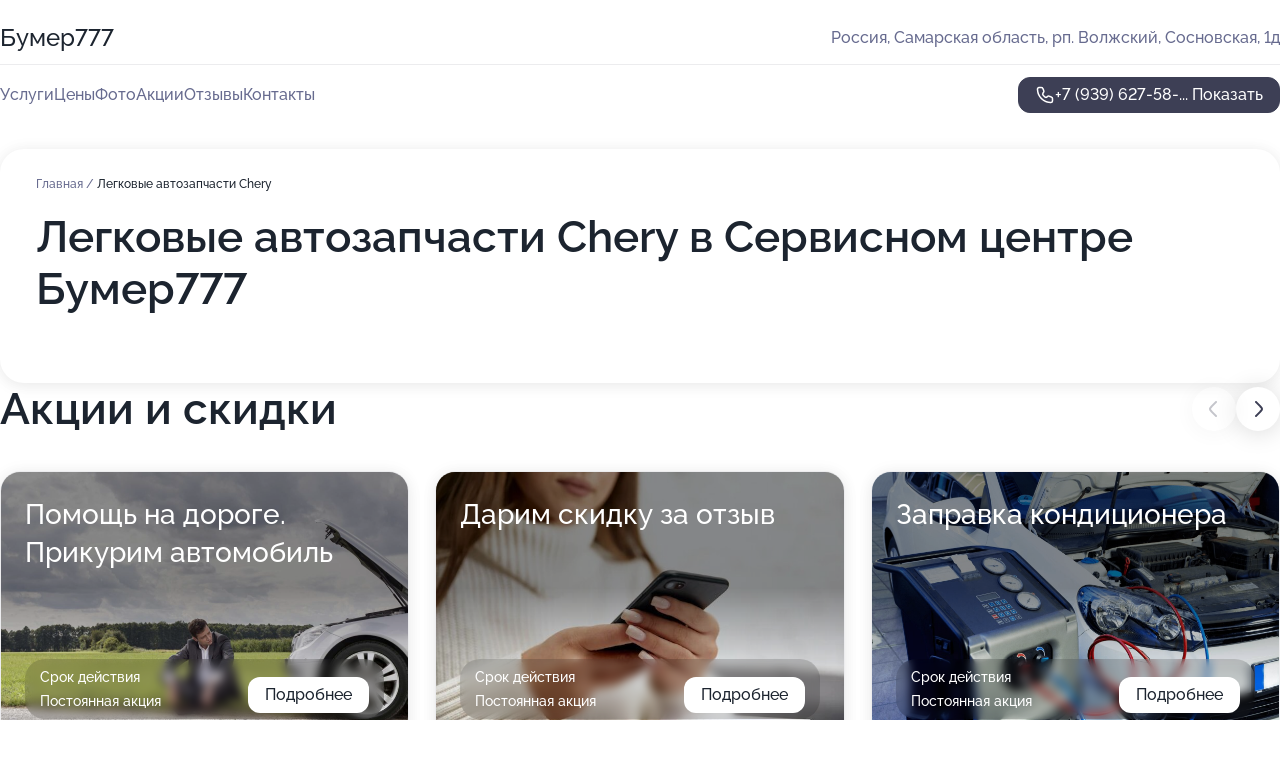

--- FILE ---
content_type: text/html; charset=utf-8
request_url: https://bumer777.ru/service/legkovye_avtozapchasti_chery/
body_size: 10753
content:
<!DOCTYPE html>
<html lang="ru">
<head>
	<meta http-equiv="Content-Type" content="text/html; charset=utf-8">
	<meta name="viewport" content="width=device-width,maximum-scale=1,initial-scale=1,user-scalable=0">
	<meta name="format-detection" content="telephone=no">
	<meta name="theme-color" content="#3D3F55">
	<meta name="description" content="Информация о&#160;Сервисном центре Бумер777&#160;на&#160;Сосновской улице">
	<link rel="icon" type="image/png" href="/favicon.png">

	<title>Сервисный центр Бумер777&#160;на&#160;Сосновской улице</title>

	<link nonce="RwDNtGYGBZVo31eeO37w74JH" href="//bumer777.ru/build/lego2/lego2.css?v=bE2ZXU/+kbY" rel="stylesheet" >

		<script type="application/ld+json">{"@context":"http:\/\/schema.org","@type":"AutomotiveBusiness","name":"\u0421\u0435\u0440\u0432\u0438\u0441\u043d\u044b\u0439 \u0446\u0435\u043d\u0442\u0440 \u0411\u0443\u043c\u0435\u0440777","address":{"@type":"PostalAddress","streetAddress":"\u0421\u0430\u043c\u0430\u0440\u0441\u043a\u0430\u044f \u043e\u0431\u043b\u0430\u0441\u0442\u044c, \u0440\u043f. \u0412\u043e\u043b\u0436\u0441\u043a\u0438\u0439, \u0421\u043e\u0441\u043d\u043e\u0432\u0441\u043a\u0430\u044f, 1\u0434","addressLocality":"\u0421\u0430\u043c\u0430\u0440\u0430"},"url":"https:\/\/bumer777.ru\/","contactPoint":{"@type":"ContactPoint","telephone":"+7\u00a0(939)\u00a0627-58-12","contactType":"customer service","areaServed":"RU","availableLanguage":"Russian"},"image":"https:\/\/p2.zoon.ru\/preview\/l01MzFuyKbqh4UGWhw4oIw\/2400x1500x75\/3\/f\/f\/original_554c7e0040c088c6788b5cda_60d08680883e5.jpg","aggregateRating":{"@type":"AggregateRating","ratingValue":4.4,"worstRating":1,"bestRating":5,"reviewCount":8}}</script>
		<script nonce="RwDNtGYGBZVo31eeO37w74JH">
		window.js_base = '/js.php';
	</script>

	</head>
<body >
	 <header id="header" class="header" data-organization-id="554c7e0040c088c6788b5cd9">
	<div class="wrapper">
		<div class="header-container" data-uitest="lego-header-block">
			<div class="header-menu-activator" data-target="header-menu-activator">
				<span class="header-menu-activator__icon"></span>
			</div>

			<div class="header-title">
				<a href="/">					Бумер777
				</a>			</div>
			<div class="header-address text-3 text-secondary">Россия, Самарская область,&#160;рп. Волжский, Сосновская, 1д</div>

					</div>

		<nav class="nav" data-target="header-nav" data-uitest="lego-navigation-block">
			<ul>
									<li data-target="header-services">
						<svg class="svg-icons-services" ><use xlink:href="/build/lego2/icons.svg?v=twXxpJO2KYk#services"></use></svg>
						<a data-target="header-nav-link" href="https://bumer777.ru/services/" data-za="{&quot;ev_label&quot;:&quot;all_service&quot;}">Услуги</a>
					</li>
									<li data-target="header-prices">
						<svg class="svg-icons-prices" ><use xlink:href="/build/lego2/icons.svg?v=twXxpJO2KYk#prices"></use></svg>
						<a data-target="header-nav-link" href="https://bumer777.ru/price/" data-za="{&quot;ev_label&quot;:&quot;price&quot;}">Цены</a>
					</li>
									<li data-target="header-photo">
						<svg class="svg-icons-photo" ><use xlink:href="/build/lego2/icons.svg?v=twXxpJO2KYk#photo"></use></svg>
						<a data-target="header-nav-link" href="https://bumer777.ru/#photos" data-za="{&quot;ev_label&quot;:&quot;photos&quot;}">Фото</a>
					</li>
									<li data-target="header-offers">
						<svg class="svg-icons-offers" ><use xlink:href="/build/lego2/icons.svg?v=twXxpJO2KYk#offers"></use></svg>
						<a data-target="header-nav-link" href="https://bumer777.ru/#offers" data-za="{&quot;ev_label&quot;:&quot;offer&quot;}">Акции</a>
					</li>
									<li data-target="header-reviews">
						<svg class="svg-icons-reviews" ><use xlink:href="/build/lego2/icons.svg?v=twXxpJO2KYk#reviews"></use></svg>
						<a data-target="header-nav-link" href="https://bumer777.ru/#reviews" data-za="{&quot;ev_label&quot;:&quot;reviews&quot;}">Отзывы</a>
					</li>
									<li data-target="header-contacts">
						<svg class="svg-icons-contacts" ><use xlink:href="/build/lego2/icons.svg?v=twXxpJO2KYk#contacts"></use></svg>
						<a data-target="header-nav-link" href="https://bumer777.ru/#contacts" data-za="{&quot;ev_label&quot;:&quot;contacts&quot;}">Контакты</a>
					</li>
							</ul>

			<div class="header-controls">
				<div class="header-controls__wrapper">
					<a
	href="tel:+79396275812"
	class="phone-button button button--primary button--36 icon--20"
	data-phone="+7 (939) 627-58-12"
	data-za="{&quot;ev_sourceType&quot;:&quot;&quot;,&quot;ev_sourceId&quot;:&quot;554c7e0040c088c6788b5cd9.f94a&quot;,&quot;object_type&quot;:&quot;organization&quot;,&quot;object_id&quot;:&quot;554c7e0040c088c6788b5cd9.f94a&quot;,&quot;ev_label&quot;:&quot;premium&quot;,&quot;ev_category&quot;:&quot;phone_o_l&quot;}">
	<svg class="svg-icons-phone" ><use xlink:href="/build/lego2/icons.svg?v=twXxpJO2KYk#phone"></use></svg>
			<div data-target="show-phone-number">
			+7 (939) 627-58-...
			<span data-target="phone-button-show">Показать</span>
		</div>
	</a>


									</div>

							</div>

			<div class="header-nav-address">
				
				<div class="header-block text-3 text-center text-secondary">Россия, Самарская область,&#160;рп. Волжский, Сосновская, 1д</div>
			</div>
		</nav>
	</div>
</header>
<div class="header-placeholder"></div>

<div class="contacts-panel" id="contacts-panel">
	

	<div class="contacts-panel-wrapper">
								<a href="tel:+79396275812" class="contacts-panel-icon" data-phone="+7 (939) 627-58-12" data-za="{&quot;ev_sourceType&quot;:&quot;nav_panel&quot;,&quot;ev_sourceId&quot;:&quot;554c7e0040c088c6788b5cd9.f94a&quot;,&quot;object_type&quot;:&quot;organization&quot;,&quot;object_id&quot;:&quot;554c7e0040c088c6788b5cd9.f94a&quot;,&quot;ev_label&quot;:&quot;premium&quot;,&quot;ev_category&quot;:&quot;phone_o_l&quot;}">
				<svg class="svg-icons-phone_filled" ><use xlink:href="/build/lego2/icons.svg?v=twXxpJO2KYk#phone_filled"></use></svg>
			</a>
						</div>
</div>

<script nonce="RwDNtGYGBZVo31eeO37w74JH" type="module">
	import { initContactsPanel } from '//bumer777.ru/build/lego2/lego2.js?v=q3BPK5dzBCA';

	initContactsPanel(document.getElementById('contacts-panel'));
</script>


<script nonce="RwDNtGYGBZVo31eeO37w74JH" type="module">
	import { initHeader } from '//bumer777.ru/build/lego2/lego2.js?v=q3BPK5dzBCA';

	initHeader(document.getElementById('header'));
</script>
 	<main class="main-container">
		<div class="wrapper section-wrapper">
			<div class="service-description__wrapper">
	<section class="service-description section-block">
		<div class="page-breadcrumbs">
			<div class="breadcrumbs">
			<span>
							<a href="https://bumer777.ru/">
					Главная
				</a>
						/		</span>
			<span class="active">
							Легковые автозапчасти Chery
								</span>
	</div>

		</div>
					<script nonce="RwDNtGYGBZVo31eeO37w74JH" type="application/ld+json">{"@context":"http:\/\/schema.org","@type":"BreadcrumbList","itemListElement":[{"@type":"ListItem","position":1,"item":{"name":"\u0413\u043b\u0430\u0432\u043d\u0430\u044f","@id":"https:\/\/bumer777.ru\/"}}]}</script>
		
		<div class="service-description-title">
			<h1 class="page-title">Легковые автозапчасти Chery в Сервисном центре Бумер777</h1>
			<div class="service-description-title__price">
							</div>
		</div>

		<div class="service-description__text collapse collapse--text-3">
			<div class="collapse__overflow">
				<div class="collapse__text"><p> </p></div>
			</div>
		</div>
	</section>

	</div>
<section class="offers" id="offers" data-uitest="lego-offers-block">
	<div class="section-block__title flex flex--sb">
		<h2 class="text-h2">
			Акции и скидки
		</h2>

		<div class="slider__navigation" data-target="slider-navigation">
			<button class="slider__control prev" data-target="slider-prev">
				<svg class="svg-icons-arrow" ><use xlink:href="/build/lego2/icons.svg?v=twXxpJO2KYk#arrow"></use></svg>
			</button>
			<button class="slider__control next" data-target="slider-next">
				<svg class="svg-icons-arrow" ><use xlink:href="/build/lego2/icons.svg?v=twXxpJO2KYk#arrow"></use></svg>
			</button>
		</div>
	</div>

	<div class="offers__list" data-target="slider-container">
		<div class="offers__slider swiper-wrapper">
							<div data-offer-id="63442102b2b86af198093341" data-sid="63442102b2b86af198093341.a513" class="offers-item swiper-slide text-white">
					<img
						class="offers-item__image"
						src="https://p2.zoon.ru/1/1/63441e4c751b21609d067d45_634420f040f235.61117697.jpg"
						loading="lazy"
						alt="">
					<div class="offers-item__container">
						<div class="offers-item__name text-5">Помощь на дороге. Прикурим автомобиль</div>
						<div class="offers-item__bottom">
							<div>
								<div>
									Срок действия
								</div>
								<div>Постоянная акция</div>
							</div>
							<button class="button offers-item__button button--36">Подробнее</button>
						</div>
					</div>
				</div>
							<div data-offer-id="6344db8666e69fefed062769" data-sid="6344db8666e69fefed062769.5c42" class="offers-item swiper-slide text-white">
					<img
						class="offers-item__image"
						src="https://p1.zoon.ru/0/b/6344db8666e69fefed062769_6344dc16152249.68374373.jpg"
						loading="lazy"
						alt="">
					<div class="offers-item__container">
						<div class="offers-item__name text-5">Дарим скидку за отзыв</div>
						<div class="offers-item__bottom">
							<div>
								<div>
									Срок действия
								</div>
								<div>Постоянная акция</div>
							</div>
							<button class="button offers-item__button button--36">Подробнее</button>
						</div>
					</div>
				</div>
							<div data-offer-id="642be5558eb03a9cf908f738" data-sid="642be5558eb03a9cf908f738.8aef" class="offers-item swiper-slide text-white">
					<img
						class="offers-item__image"
						src="https://p0.zoon.ru/0/a/642be50cc04ff5807b09588e_642be542ece6d4.68561464.jpg"
						loading="lazy"
						alt="">
					<div class="offers-item__container">
						<div class="offers-item__name text-5">Заправка кондиционера</div>
						<div class="offers-item__bottom">
							<div>
								<div>
									Срок действия
								</div>
								<div>Постоянная акция</div>
							</div>
							<button class="button offers-item__button button--36">Подробнее</button>
						</div>
					</div>
				</div>
							<div data-offer-id="6840270e9fe32cb583031ef6" data-sid="6840270e9fe32cb583031ef6.12cc" class="offers-item swiper-slide text-white">
					<img
						class="offers-item__image"
						src="https://p2.zoon.ru/f/3/554c7e0040c088c6788b5cda_60d085e31ceee.jpg"
						loading="lazy"
						alt="">
					<div class="offers-item__container">
						<div class="offers-item__name text-5">Автомойка самообслуживания</div>
						<div class="offers-item__bottom">
							<div>
								<div>
									Срок действия
								</div>
								<div>Постоянная акция</div>
							</div>
							<button class="button offers-item__button button--36">Подробнее</button>
						</div>
					</div>
				</div>
											</div>

		<div class="slider__pagination" data-target="slider-pagination"></div>
	</div>
</section>
<script nonce="RwDNtGYGBZVo31eeO37w74JH" type="module">
	import { initOffers } from '//bumer777.ru/build/lego2/lego2.js?v=q3BPK5dzBCA';

	const node = document.getElementById('offers');

	initOffers(node, { organizationId: '554c7e0040c088c6788b5cd9' });
</script>
<section class="photo-section" id="photos" data-uitest="lego-gallery-block">
	<div class="section-block__title flex flex--sb">
		<h2 class="text-h2">Фотогалерея</h2>

					<div class="slider__navigation" data-target="slider-navigation">
				<button class="slider__control prev" data-target="slider-prev">
					<svg class="svg-icons-arrow" ><use xlink:href="/build/lego2/icons.svg?v=twXxpJO2KYk#arrow"></use></svg>
				</button>
				<button class="slider__control next" data-target="slider-next">
					<svg class="svg-icons-arrow" ><use xlink:href="/build/lego2/icons.svg?v=twXxpJO2KYk#arrow"></use></svg>
				</button>
			</div>
			</div>

	<div class="section-block__slider" data-target="slider-container" data-total="19" data-owner-type="organization" data-owner-id="554c7e0040c088c6788b5cd9">
		<div class="photo-section__slider swiper-wrapper">
						<div class="photo-section__slide swiper-slide" data-id="60d08680198e1110006ca1de" data-target="photo-slide-item" data-index="0">
				<img src="https://p2.zoon.ru/preview/0LvpbBzl4JXsH9zjLiXJUw/1280x656x85/3/f/f/original_554c7e0040c088c6788b5cda_60d08680883e5.jpg" loading="lazy" alt="">
			</div>
						<div class="photo-section__slide swiper-slide" data-id="60d0880c91d8a35b1533f8c0" data-target="photo-slide-item" data-index="1">
				<img src="https://p1.zoon.ru/preview/9k0m7kK7dfAFcKpFRuQ2Bg/1200x800x85/1/2/7/original_554c7e0040c088c6788b5cda_60d0880c3add7.jpg" loading="lazy" alt="">
			</div>
						<div class="photo-section__slide swiper-slide" data-id="60d0886036d116492d656fe7" data-target="photo-slide-item" data-index="2">
				<img src="https://p0.zoon.ru/preview/Cb9XbBC5LsCW5n7aM_mKxg/1200x800x85/1/c/3/original_554c7e0040c088c6788b5cda_60d088605a9ea.jpg" loading="lazy" alt="">
			</div>
						<div class="photo-section__slide swiper-slide" data-id="60d087853b6e344d017bdf15" data-target="photo-slide-item" data-index="3">
				<img src="https://p2.zoon.ru/preview/AUd70NkG3pC-RozS58Turw/1200x800x85/1/5/e/original_554c7e0040c088c6788b5cda_60d087852f45c.jpg" loading="lazy" alt="">
			</div>
						<div class="photo-section__slide swiper-slide" data-id="60d088728407be2eee015a35" data-target="photo-slide-item" data-index="4">
				<img src="https://p1.zoon.ru/preview/OtY1Z-a_zluQmLV0v2YOoQ/1200x800x85/1/f/f/original_554c7e0040c088c6788b5cda_60d0887259307.jpg" loading="lazy" alt="">
			</div>
						<div class="photo-section__slide swiper-slide" data-id="60d086825abfa41e3d7ecf4b" data-target="photo-slide-item" data-index="5">
				<img src="https://p2.zoon.ru/preview/cGU7kOEKv7Z0CUkyhnNWIg/1200x800x85/1/4/5/original_554c7e0040c088c6788b5cda_60d086824e443.jpg" loading="lazy" alt="">
			</div>
						<div class="photo-section__slide swiper-slide" data-id="60d088f05abfa41e3d7ecfa9" data-target="photo-slide-item" data-index="6">
				<img src="https://p1.zoon.ru/preview/PX69o08m_EwM57p28P_bEQ/1200x800x85/1/f/7/original_554c7e0040c088c6788b5cda_60d088f0651cf.jpg" loading="lazy" alt="">
			</div>
						<div class="photo-section__slide swiper-slide" data-id="60d088eea6853427132990d5" data-target="photo-slide-item" data-index="7">
				<img src="https://p1.zoon.ru/preview/BXOLx4jDFVlNockOjBma5Q/1200x800x85/1/f/d/original_554c7e0040c088c6788b5cda_60d088ee48382.jpg" loading="lazy" alt="">
			</div>
						<div class="photo-section__slide swiper-slide" data-id="60d088a772bcfb0570587c78" data-target="photo-slide-item" data-index="8">
				<img src="https://p1.zoon.ru/preview/BtXMuGLMvgFY5kBWN6C4AA/1200x800x85/1/5/2/original_554c7e0040c088c6788b5cda_60d088a67fe77.jpg" loading="lazy" alt="">
			</div>
						<div class="photo-section__slide swiper-slide" data-id="60d088059595f52e35776631" data-target="photo-slide-item" data-index="9">
				<img src="https://p0.zoon.ru/preview/b2usOcaT8PRcvhkU9ZMASg/1200x800x85/1/c/8/original_554c7e0040c088c6788b5cda_60d088051869a.jpg" loading="lazy" alt="">
			</div>
						<div class="photo-section__slide swiper-slide" data-id="60d087fc28b36f5f54044598" data-target="photo-slide-item" data-index="10">
				<img src="https://p2.zoon.ru/preview/cgL8HatP4fyUWHhQvOchIQ/1200x800x85/1/5/4/original_554c7e0040c088c6788b5cda_60d087fba862e.jpg" loading="lazy" alt="">
			</div>
						<div class="photo-section__slide swiper-slide" data-id="60d086ecdd879c7c661a9070" data-target="photo-slide-item" data-index="11">
				<img src="https://p0.zoon.ru/preview/pQxwdCjDyRxnwOJ6G4JWsg/1200x800x85/1/d/2/original_554c7e0040c088c6788b5cda_60d086ebb6f48.jpg" loading="lazy" alt="">
			</div>
						<div class="photo-section__slide swiper-slide" data-id="60d086e0e809e1383936e07e" data-target="photo-slide-item" data-index="12">
				<img src="https://p1.zoon.ru/preview/WguXupiD4nIRyUkyC0rxPQ/1200x800x85/1/8/0/original_554c7e0040c088c6788b5cda_60d086e034434.jpg" loading="lazy" alt="">
			</div>
						<div class="photo-section__slide swiper-slide" data-id="60d08687de857642617e2d8f" data-target="photo-slide-item" data-index="13">
				<img src="https://p2.zoon.ru/preview/hYrXmjQ_vS9ZI8T_ahCpuw/1200x800x85/1/3/e/original_554c7e0040c088c6788b5cda_60d086877f362.jpg" loading="lazy" alt="">
			</div>
						<div class="photo-section__slide swiper-slide" data-id="60d085e5523c2808ff309ffb" data-target="photo-slide-item" data-index="14">
				<img src="https://p1.zoon.ru/preview/Xqxh45DzhQkaqdiXj_9lRg/1200x800x85/1/3/7/original_554c7e0040c088c6788b5cda_60d085e4cbdd3.jpg" loading="lazy" alt="">
			</div>
						<div class="photo-section__slide swiper-slide" data-id="60d085e336d116492d656fbf" data-target="photo-slide-item" data-index="15">
				<img src="https://p2.zoon.ru/preview/NmUAebp_NYrEaOEovnEi8A/1200x800x85/1/f/3/original_554c7e0040c088c6788b5cda_60d085e31ceee.jpg" loading="lazy" alt="">
			</div>
						<div class="photo-section__slide swiper-slide" data-id="60d085df2ea8f7098e375d21" data-target="photo-slide-item" data-index="16">
				<img src="https://p2.zoon.ru/preview/XyxllHjbSSSXIDtp8-4Gqg/1200x800x85/1/a/1/original_554c7e0040c088c6788b5cda_60d085dea6609.jpg" loading="lazy" alt="">
			</div>
						<div class="photo-section__slide swiper-slide" data-id="5991b06caad82e1fff016903" data-target="photo-slide-item" data-index="17">
				<img src="https://p0.zoon.ru/preview/8gW-jdnjS9QcUGm9QRJPbw/1200x800x85/1/f/2/original_554c7e0040c088c6788b5cda_5991b06c87aca.jpg" loading="lazy" alt="">
			</div>
						<div class="photo-section__slide swiper-slide" data-id="60d088a636d116492d656fed" data-target="photo-slide-item" data-index="18">
				<img src="https://p2.zoon.ru/preview/Tp37nALuxjhSJvGe7qYX4g/1200x800x85/1/3/7/original_554c7e0040c088c6788b5cda_60d088a646ecb.jpg" loading="lazy" alt="">
			</div>
					</div>
	</div>

	<div class="slider__pagination" data-target="slider-pagination"></div>
</section>

<script nonce="RwDNtGYGBZVo31eeO37w74JH" type="module">
	import { initPhotos } from '//bumer777.ru/build/lego2/lego2.js?v=q3BPK5dzBCA';

	const node = document.getElementById('photos');
	initPhotos(node);
</script>
<section class="reviews-section section-block" id="reviews" data-uitest="lego-reviews-block">
	<div class="section-block__title flex flex--sb">
		<h2 class="text-h2">
			Отзывы
		</h2>

				<div class="slider__navigation" data-target="slider-navigation">
			<button class="slider__control prev" data-target="slider-prev">
				<svg class="svg-icons-arrow" ><use xlink:href="/build/lego2/icons.svg?v=twXxpJO2KYk#arrow"></use></svg>
			</button>
			<button class="slider__control next" data-target="slider-next">
				<svg class="svg-icons-arrow" ><use xlink:href="/build/lego2/icons.svg?v=twXxpJO2KYk#arrow"></use></svg>
			</button>
		</div>
			</div>

	<div class="reviews-section__list" data-target="slider-container">
		<div class="reviews-section__slider swiper-wrapper" data-target="review-section-slides">
							<div
	class="reviews-section-item swiper-slide "
	data-id="6148a70734754a273b453df3"
	data-owner-id="554c7e0040c088c6788b5cd9"
	data-target="review">
	<div  class="flex flex--center-y gap-12">
		<div class="reviews-section-item__avatar">
										<svg class="svg-icons-user" ><use xlink:href="/build/lego2/icons.svg?v=twXxpJO2KYk#user"></use></svg>
					</div>
		<div class="reviews-section-item__head">
			<div class="reviews-section-item__head-top flex flex--center-y gap-16">
				<div class="flex flex--center-y gap-8">
										<div class="stars stars--16" style="--rating: 4">
						<div class="stars__rating">
							<div class="stars stars--filled"></div>
						</div>
					</div>
					<div class="reviews-section-item__mark text-3">
						4,0
					</div>
				</div>
											</div>

			<div class="reviews-section-item__name text-3 fade">
				Ольга
			</div>
		</div>
	</div>
					<div class="reviews-section-item__descr collapse collapse--text-2 mt-8">
			<div class="collapse__overflow">
				<div class="collapse__text">
					В этом сервисе мы были 1 раз. Нам понравился сам мастер, он быстро и хорошо все сделал. У нас была замена ГРМ. Замену произвели за 20 минут и мы при этом присутствовали лично. Лишних услуг не навязывали. Мастер нам грамотно все объяснил, что в скором времени надо будет сделать еще какие-то ремонты.
				</div>
			</div>
		</div>
			<div class="reviews-section-item__date text-2 text-secondary mt-8">
		17 сентября 2021 Отзыв взят с сайта Zoon.ru
	</div>
</div>

							<div
	class="reviews-section-item swiper-slide "
	data-id="6124f383407010197528372e"
	data-owner-id="554c7e0040c088c6788b5cd9"
	data-target="review">
	<div  class="flex flex--center-y gap-12">
		<div class="reviews-section-item__avatar">
										<svg class="svg-icons-user" ><use xlink:href="/build/lego2/icons.svg?v=twXxpJO2KYk#user"></use></svg>
					</div>
		<div class="reviews-section-item__head">
			<div class="reviews-section-item__head-top flex flex--center-y gap-16">
				<div class="flex flex--center-y gap-8">
										<div class="stars stars--16" style="--rating: 5">
						<div class="stars__rating">
							<div class="stars stars--filled"></div>
						</div>
					</div>
					<div class="reviews-section-item__mark text-3">
						5,0
					</div>
				</div>
											</div>

			<div class="reviews-section-item__name text-3 fade">
				Сергей
			</div>
		</div>
	</div>
					<div class="reviews-section-item__descr collapse collapse--text-2 mt-8">
			<div class="collapse__overflow">
				<div class="collapse__text">
					За последние пару недель ездил в этот сервис раза 2-3. Мне делали замену масла в коробке. По времени это заняло минут 30-40. Я старался помочь по мере возможности, чтобы побыстрее все закончили. Масло я привозил с собой. Ребята работали нормально, я вполне доволен работой мастера. Меня встретили довольно-таки дружелюбно, в этом сервисе вообще сплоченный коллектив. Я это сам наблюдал, к клиентам они дружелюбны: и встречают, и поясняют, и рассказывают, далеко не в каждом сервисе такое обращение встретишь. Мастера на все мои вопросы ответили.
				</div>
			</div>
		</div>
			<div class="reviews-section-item__date text-2 text-secondary mt-8">
		20 августа 2021, отредактирован 8 сентября 2021 в 17:01 Отзыв взят с сайта Zoon.ru
	</div>
</div>

							<div
	class="reviews-section-item swiper-slide "
	data-id="611acdc26ca46748420b6382"
	data-owner-id="554c7e0040c088c6788b5cd9"
	data-target="review">
	<div  class="flex flex--center-y gap-12">
		<div class="reviews-section-item__avatar">
										<svg class="svg-icons-user" ><use xlink:href="/build/lego2/icons.svg?v=twXxpJO2KYk#user"></use></svg>
					</div>
		<div class="reviews-section-item__head">
			<div class="reviews-section-item__head-top flex flex--center-y gap-16">
				<div class="flex flex--center-y gap-8">
										<div class="stars stars--16" style="--rating: 5">
						<div class="stars__rating">
							<div class="stars stars--filled"></div>
						</div>
					</div>
					<div class="reviews-section-item__mark text-3">
						5,0
					</div>
				</div>
											</div>

			<div class="reviews-section-item__name text-3 fade">
				Андрей
			</div>
		</div>
	</div>
					<div class="reviews-section-item__descr collapse collapse--text-2 mt-8">
			<div class="collapse__overflow">
				<div class="collapse__text">
					Обратился в сервис впервые, делал развал-схождение. Машину не оставлял, в течение полутора часов было все сделано, чем я остался довольным. Запчастей никаких не докупал, услугу выполнили хорошо, результат получился положительным. Мастер адекватный, нормальный и разговорчивый, меня все устроило в нем.
				</div>
			</div>
		</div>
			<div class="reviews-section-item__date text-2 text-secondary mt-8">
		14 августа 2021, отредактирован 27 августа 2021 в 16:29 Отзыв взят с сайта Zoon.ru
	</div>
</div>

							<div
	class="reviews-section-item swiper-slide "
	data-id="6111768010a60a042118a6f6"
	data-owner-id="554c7e0040c088c6788b5cd9"
	data-target="review">
	<div  class="flex flex--center-y gap-12">
		<div class="reviews-section-item__avatar">
										<svg class="svg-icons-user" ><use xlink:href="/build/lego2/icons.svg?v=twXxpJO2KYk#user"></use></svg>
					</div>
		<div class="reviews-section-item__head">
			<div class="reviews-section-item__head-top flex flex--center-y gap-16">
				<div class="flex flex--center-y gap-8">
										<div class="stars stars--16" style="--rating: 5">
						<div class="stars__rating">
							<div class="stars stars--filled"></div>
						</div>
					</div>
					<div class="reviews-section-item__mark text-3">
						5,0
					</div>
				</div>
											</div>

			<div class="reviews-section-item__name text-3 fade">
				Виталий
			</div>
		</div>
	</div>
					<div class="reviews-section-item__descr collapse collapse--text-2 mt-8">
			<div class="collapse__overflow">
				<div class="collapse__text">
					Обращался за диагностикой подвески. Был частичный визуальный осмотр для поиска поломки. Ремонта машина не требует. Мастера общались вежливо и доброжелательно. Ребята разбираются в машинах, это главное.
				</div>
			</div>
		</div>
			<div class="reviews-section-item__date text-2 text-secondary mt-8">
		7 августа 2021 Отзыв взят с сайта Zoon.ru
	</div>
</div>

							<div
	class="reviews-section-item swiper-slide "
	data-id="60e9239cbb3d7828bb48d442"
	data-owner-id="554c7e0040c088c6788b5cd9"
	data-target="review">
	<div  class="flex flex--center-y gap-12">
		<div class="reviews-section-item__avatar">
										<svg class="svg-icons-user" ><use xlink:href="/build/lego2/icons.svg?v=twXxpJO2KYk#user"></use></svg>
					</div>
		<div class="reviews-section-item__head">
			<div class="reviews-section-item__head-top flex flex--center-y gap-16">
				<div class="flex flex--center-y gap-8">
										<div class="stars stars--16" style="--rating: 5">
						<div class="stars__rating">
							<div class="stars stars--filled"></div>
						</div>
					</div>
					<div class="reviews-section-item__mark text-3">
						5,0
					</div>
				</div>
											</div>

			<div class="reviews-section-item__name text-3 fade">
				Дмитрий
			</div>
		</div>
	</div>
					<div class="reviews-section-item__descr collapse collapse--text-2 mt-8">
			<div class="collapse__overflow">
				<div class="collapse__text">
					Был здесь впервые. Всё понравилось, хорошие специалисты. Я остался доволен ими. Понравилось, что всё спокойно, без суеты, человек не пытался озвучить лишнего, всё четко и понятно объяснили, рассказали о неисправности и о способе её устранения. Со мной общались дипломатично и вежливо. Я ещё не готов здесь ремонтироваться, в машине забился фильтр. Мастера делали диагностику автомобиля. Диагностику проводили в моём присутствии, по времени она заняла 15 минут. Документы по диагностике мне были не нужны, мне только озвучили. Я выбрал данный сервис для обращения, так как недавно переехал. Обратился по телефону, мне предложили приехать для того, чтобы сделать диагностику. Я подъехал.
				</div>
			</div>
		</div>
			<div class="reviews-section-item__date text-2 text-secondary mt-8">
		6 июля 2021, отредактирован 15 июля 2021 в 12:45 Отзыв взят с сайта Zoon.ru
	</div>
</div>

							<div
	class="reviews-section-item swiper-slide "
	data-id="60e71138779ef72cc639fb99"
	data-owner-id="554c7e0040c088c6788b5cd9"
	data-target="review">
	<div  class="flex flex--center-y gap-12">
		<div class="reviews-section-item__avatar">
										<svg class="svg-icons-user" ><use xlink:href="/build/lego2/icons.svg?v=twXxpJO2KYk#user"></use></svg>
					</div>
		<div class="reviews-section-item__head">
			<div class="reviews-section-item__head-top flex flex--center-y gap-16">
				<div class="flex flex--center-y gap-8">
										<div class="stars stars--16" style="--rating: 4">
						<div class="stars__rating">
							<div class="stars stars--filled"></div>
						</div>
					</div>
					<div class="reviews-section-item__mark text-3">
						4,0
					</div>
				</div>
											</div>

			<div class="reviews-section-item__name text-3 fade">
				Диоген777
			</div>
		</div>
	</div>
					<div class="reviews-section-item__descr collapse collapse--text-2 mt-8">
			<div class="collapse__overflow">
				<div class="collapse__text">
					Этот центр посещаю вообще-то первый раз. Ребята молодцы. Все быстро сделали, что надо было. Пользовался заменой ходовой, гранаты. Купил саму резину, пыльник, масло. Это я все сам покупал. Мастера, молодые ребята, и у них там кто-то командует. Сделали все хорошо. Я сейчас езжу, нет никаких проблем.
				</div>
			</div>
		</div>
			<div class="reviews-section-item__date text-2 text-secondary mt-8">
		4 июля 2021, отредактирован 14 июля 2021 в 17:27 Отзыв взят с сайта Zoon.ru
	</div>
</div>

							<div
	class="reviews-section-item swiper-slide "
	data-id="59eede62a24fd923a64450a4"
	data-owner-id="554c7e0040c088c6788b5cd9"
	data-target="review">
	<div  class="flex flex--center-y gap-12">
		<div class="reviews-section-item__avatar">
										<svg class="svg-icons-user" ><use xlink:href="/build/lego2/icons.svg?v=twXxpJO2KYk#user"></use></svg>
					</div>
		<div class="reviews-section-item__head">
			<div class="reviews-section-item__head-top flex flex--center-y gap-16">
				<div class="flex flex--center-y gap-8">
										<div class="stars stars--16" style="--rating: ">
						<div class="stars__rating">
							<div class="stars stars--filled"></div>
						</div>
					</div>
					<div class="reviews-section-item__mark text-3">
						0,0
					</div>
				</div>
											</div>

			<div class="reviews-section-item__name text-3 fade">
				елена
			</div>
		</div>
	</div>
					<div class="reviews-section-item__descr collapse collapse--text-2 mt-8">
			<div class="collapse__overflow">
				<div class="collapse__text">
					Записывалась на шиномонтаж ,  назначили время.  Ждать пришлось своей очереди час на морозе,  они забыли...
				</div>
			</div>
		</div>
			<div class="reviews-section-item__date text-2 text-secondary mt-8">
		24 октября 2017 Отзыв взят с сайта Zoon.ru
	</div>
</div>

							<div
	class="reviews-section-item swiper-slide "
	data-id="59db5baa6a4ccf3e303a9c4b"
	data-owner-id="554c7e0040c088c6788b5cd9"
	data-target="review">
	<div  class="flex flex--center-y gap-12">
		<div class="reviews-section-item__avatar">
										<svg class="svg-icons-user" ><use xlink:href="/build/lego2/icons.svg?v=twXxpJO2KYk#user"></use></svg>
					</div>
		<div class="reviews-section-item__head">
			<div class="reviews-section-item__head-top flex flex--center-y gap-16">
				<div class="flex flex--center-y gap-8">
										<div class="stars stars--16" style="--rating: 1">
						<div class="stars__rating">
							<div class="stars stars--filled"></div>
						</div>
					</div>
					<div class="reviews-section-item__mark text-3">
						1,0
					</div>
				</div>
											</div>

			<div class="reviews-section-item__name text-3 fade">
				Юрий
			</div>
		</div>
	</div>
					<div class="reviews-section-item__descr collapse collapse--text-2 mt-8">
			<div class="collapse__overflow">
				<div class="collapse__text">
					Приехал сделать развал/схождение. Мастер по развалу был занят другой работой, фиг с ним, подождал минут 40, загнал, часа 2 он ковырялся в результате так и не выставил ни развал ни схождение, типа рулевой наконечник закис. Содрал 600 якобы за диагностику, которую я не просил. На следующий день все сделал в другом сервисе. К этим жопоруким больше ни ногой, повелся на название - 3Д развал/схождение... Так что если захотите сделать развал - приезжайте, гайки покрутят для вида - ниче не сделают, возьмут денег, типа &quot;ну я же возился с твоей тачкой&quot;. Как то так.
				</div>
			</div>
		</div>
			<div class="reviews-section-item__date text-2 text-secondary mt-8">
		9 октября 2017 Отзыв взят с сайта Zoon.ru
	</div>
</div>

			
					</div>
				<div class="slider__pagination" data-target="slider-pagination"></div>
			</div>

	<div class="reviews-section__reply">
		<button class="button button--primary button--44 button--w162 button--mobile-fluid" data-target="reviews-section-show-form">
			Написать отзыв
		</button>

		<div class="hidden" data-target="reviews-section-form">
			<form class="reviews-section-form" id="send-review-form" data-owner-id="554c7e0040c088c6788b5cd9" data-owner-type="organization">
				<div class="reviews-section-form__head">
					<input type="text" placeholder="Ваше имя" name="username">
					<div class="stars stars--16 stars--editable">
						<div class="stars__select">
															<input type="radio" name="mark_value" value="1" id="star1" required>
								<label class="stars stars--filled" for="star1"></label>
															<input type="radio" name="mark_value" value="2" id="star2" required>
								<label class="stars stars--filled" for="star2"></label>
															<input type="radio" name="mark_value" value="3" id="star3" required>
								<label class="stars stars--filled" for="star3"></label>
															<input type="radio" name="mark_value" value="4" id="star4" required>
								<label class="stars stars--filled" for="star4"></label>
															<input type="radio" name="mark_value" value="5" id="star5" required>
								<label class="stars stars--filled" for="star5"></label>
													</div>
					</div>
				</div>
				<div class="reviews-section-form__textarea">
					<textarea cols="30" rows="3" placeholder="Написать комментарий" name="content"></textarea>

					<label class="reviews-section-form__add-photo" data-target="reviews-section-form-add-photo">
						<svg class="svg-icons-camera-outline" ><use xlink:href="/build/lego2/icons.svg?v=twXxpJO2KYk#camera-outline"></use></svg>
						<input type="file" accept="image/jpeg, image/png" multiple>
					</label>
				</div>
			</form>

			<div class="image-list" data-target="reviews-section-form-photos"></div>

			<div class="flex gap-12 mt-12">
				<button class="button button--secondary button--44 button--w162" data-target="reviews-section-hide-form">
					Отменить
				</button>
				<button class="button button--primary button--44 button--w162" type="submit" form="send-review-form">
					Отправить
				</button>
			</div>
		</div>
	</div>
	<div class="tooltip tooltip--no-arrow tooltip--white" data-target="edit-review-tooltip">
		<div class="text-2 cursor" data-target="delete-review">Удалить отзыв</div>
	</div>
</section>

<script nonce="RwDNtGYGBZVo31eeO37w74JH" type="module">
	import { initReviews } from '//bumer777.ru/build/lego2/lego2.js?v=q3BPK5dzBCA';

	const node = document.getElementById('reviews');
	initReviews(node);
</script>
	<section class="services-section section-block" data-uitest="lego-mainpage-services-block">
		<h2 class="section-block__title text-h2">Популярные услуги</h2>
		<div class="services-section__list text-3">
						<a href="https://bumer777.ru/service/tehosmotr/">
				<div class="services-section-item">
					<div class="services-section-item__name bold">Техосмотр</div>
					<div class="services-section-item__price">бесплатно</div>
				</div>
			</a>
						<a href="https://bumer777.ru/service/shinomontazh/">
				<div class="services-section-item">
					<div class="services-section-item__name bold">Шиномонтаж</div>
					<div class="services-section-item__price">уточняйте по телефону</div>
				</div>
			</a>
						<a href="https://bumer777.ru/service/avtozapchasti/">
				<div class="services-section-item">
					<div class="services-section-item__name bold">Автозапчасти</div>
					<div class="services-section-item__price">уточняйте по телефону</div>
				</div>
			</a>
						<a href="https://bumer777.ru/service/remont_dvigatelya/">
				<div class="services-section-item">
					<div class="services-section-item__name bold">Ремонт двигателя</div>
					<div class="services-section-item__price">бесплатно</div>
				</div>
			</a>
						<a href="https://bumer777.ru/service/shod-razval/">
				<div class="services-section-item">
					<div class="services-section-item__name bold">Сход-развал</div>
					<div class="services-section-item__price">уточняйте по телефону</div>
				</div>
			</a>
						<a href="https://bumer777.ru/service/kuzovnoj_remont/">
				<div class="services-section-item">
					<div class="services-section-item__name bold">Кузовной ремонт</div>
					<div class="services-section-item__price">бесплатно</div>
				</div>
			</a>
						<a href="https://bumer777.ru/service/zamena_generatora/">
				<div class="services-section-item">
					<div class="services-section-item__name bold">Замена генератора</div>
					<div class="services-section-item__price">бесплатно</div>
				</div>
			</a>
						<a href="https://bumer777.ru/service/zapravka_konditsionera/">
				<div class="services-section-item">
					<div class="services-section-item__name bold">Заправка кондиционера</div>
					<div class="services-section-item__price">уточняйте по телефону</div>
				</div>
			</a>
						<a href="https://bumer777.ru/service/zamena_tormoznyh_kolodok/">
				<div class="services-section-item">
					<div class="services-section-item__name bold">Замена тормозных колодок</div>
					<div class="services-section-item__price">бесплатно</div>
				</div>
			</a>
						<a href="https://bumer777.ru/service/eva_kovriki/">
				<div class="services-section-item">
					<div class="services-section-item__name bold">EVA коврики</div>
					<div class="services-section-item__price">уточняйте по телефону</div>
				</div>
			</a>
					</div>

		<div class="services-section__button">
			<a href="https://bumer777.ru/services/" class="button button--primary button--44 button--mobile-fluid">
				Показать все услуги
			</a>
		</div>
	</section>
<section id="contacts" class="contacts-section__container" data-uitest="lego-contacts-block">
	<div class="contacts-section">
		<div>
			<h2 class="contacts-section__title text-h2">Остались вопросы?</h2>
			<div class="contacts-section__text text-3">
				Вы можете воспользоваться любым из указанных способов связи
			</div>

			<div class="contacts-section__contacts">
				<div class="contacts-block text-2">
		<div class="contacts-block__phone">
		<div>Контактный номер</div>
		<a
	href="tel:+79396275812"
	class="phone-button button button-- button--36 icon--20"
	data-phone="+7 (939) 627-58-12"
	data-za="{&quot;ev_sourceType&quot;:&quot;&quot;,&quot;ev_sourceId&quot;:&quot;554c7e0040c088c6788b5cd9.f94a&quot;,&quot;object_type&quot;:&quot;organization&quot;,&quot;object_id&quot;:&quot;554c7e0040c088c6788b5cd9.f94a&quot;,&quot;ev_label&quot;:&quot;premium&quot;,&quot;ev_category&quot;:&quot;phone_o_l&quot;}">
	<svg class="svg-icons-phone" ><use xlink:href="/build/lego2/icons.svg?v=twXxpJO2KYk#phone"></use></svg>
			<div data-target="show-phone-number">
			+7 (939) 627-58-...
			<span data-target="phone-button-show">Показать</span>
		</div>
	</a>

	</div>
		</div>

			</div>

					</div>
	</div>

	<div class="contacts-section-map" data-uitest="lego-contacts-map-block">
		<div id="u5895561" class="map-view"></div>

<script type="module" nonce="RwDNtGYGBZVo31eeO37w74JH">
	import ZDriver from '//bumer777.ru/build/shared/widgets/driver_yandex.js?v=YTiMbAanyTc';
	import { Map } from '//bumer777.ru/build/lego2/lego2.js?v=q3BPK5dzBCA';

	const points = [{"id":"554c7e0040c088c6788b5cd9","name":"\u0421\u0435\u0440\u0432\u0438\u0441\u043d\u044b\u0439 \u0446\u0435\u043d\u0442\u0440 \u0411\u0443\u043c\u0435\u0440777 \u043d\u0430 \u0421\u043e\u0441\u043d\u043e\u0432\u0441\u043a\u043e\u0439 \u0443\u043b\u0438\u0446\u0435","lonlat":[50.12609299999998,53.43472899999458],"active":true}];

	const map = new Map('u5895561', { lonlat: [0,0] }, new ZDriver());
	map.initByPoints(points);

	map.pushOnReady(function () {
		map.addControls(['zoomControl']);
	});
</script>


			</div>
</section>
		</div>
	</main>
	 <footer class="footer" data-uitest="lego-footer-block">
	<div class="wrapper">
		<div class="footer-blocks">
			<div class="footer-block footer-first">
				<div class="text-3 strong">&copy; Сервисный центр Бумер777&#160;на&#160;Сосновской улице, 2026</div>

				<div>
					
					Россия, Самарская область, рп. Волжский, Сосновская, 1д
					
					<span class="workhours">
Время работы:  Пн-сб: 09:00—20:00 и до последнего клиента 
	<br>Откроемся в понедельник в 09:00
	<meta itemprop="openingHours" content="Mo-Sa 09:00-20:00" />
</span>

				</div>
			</div>

			<div class="footer-block footer-second">
				<a
					href="tel:+79396275812"
					class="text-3 flex flex--center gap-8 icon icon--20 "
					dir="ltr"
					data-number="+7 (939) 627-58-12"
					data-za="{&quot;ev_sourceType&quot;:&quot;footer&quot;,&quot;ev_sourceId&quot;:&quot;554c7e0040c088c6788b5cd9.f94a&quot;,&quot;object_type&quot;:&quot;organization&quot;,&quot;object_id&quot;:&quot;554c7e0040c088c6788b5cd9.f94a&quot;,&quot;ev_label&quot;:&quot;premium&quot;,&quot;ev_category&quot;:&quot;phone_o_l&quot;}"				>
					<svg class="svg-icons-phone" ><use xlink:href="/build/lego2/icons.svg?v=twXxpJO2KYk#phone"></use></svg>
					+7 (939) 627-58-12
				</a>

				<div>
					“Имеются противопоказания, необходима консультация специалиста.<br>
					Цены, размещенные на сайте, не являются публичной офертой. С полным прейскурантом вы можете ознакомиться на стойках ресепшн или связавшись по телефону”
				</div>
			</div>

			<div class="footer-last">
				<div class="flex gap-24">
					<div class="text-gray">2012-2026 &copy; ZOON</div>
					<a href="/policy/" class="text-gray" target="_blank">Политика обработки данных</a>
				</div>
				<a href="https://zoon.ru/" class="text-gray" target="_blank">Разработано в Zoon</a>
			</div>
		</div>
	</div>
</footer>
 	
<!-- Yandex.Metrika counter -->
<script nonce="RwDNtGYGBZVo31eeO37w74JH">
	(function(w, d, c, e){
		(function(m,e,t,r,i,k,a){m[i]=m[i]||function(){(m[i].a=m[i].a||[]).push(arguments)};
			m[i].l=1*new Date();k=e.createElement(t),a=e.getElementsByTagName(t)[0],k.async=1,k.src=r,a.parentNode.insertBefore(k,a)})
		(w, d, "script", "\/\/mc.yandex.ru\/metrika\/tag.js", c);

		var rawCookie = d.cookie.split('; ');
		var cookie = {};
		for (var i = 0; i < rawCookie.length; ++i) {
			var kval = rawCookie[i].split('=');
			cookie[kval[0]] = kval[1];
		}
		var p = [];
		
		w[c]("24487664", 'init', {
			accurateTrackBounce: true,
			clickmap: (Math.random() < 0.3),
			params: p,
			trackLinks: true,
			webvisor: false,
			trackHash: true,
			triggerEvent: true
		});
		(w[c].ids=w[c].ids||[]).push("24487664");

		function formatUrl (url) {
			const o = new URL(url, window.location);
			return o.pathname + o.search + o.hash;
		}

		window.addEventListener('track:pageview', function(e){
			w[c]("24487664", 'hit', formatUrl(e.detail.url), { referer: formatUrl(e.detail.referer) });
		});

		window.addEventListener('track:event', function(e){
			const provider = e.detail.provider;
			if (provider && provider !== 'metrika') return;

			const data = e.detail.data;
			const eventData = [data.ev_category, data.ev_action, data.ev_label].filter(Boolean);
			w[c]("24487664", 'reachGoal', eventData.join('-'), {"user_id":0});
		});

	})(window, document, 'ym', 'track-event.metrika track-event-nonint.metrika');
</script>
<noscript><div><img src="https://mc.yandex.ru/watch/24487664" style="position:absolute; left:-9999px;" alt="" /></div></noscript>
<!-- /Yandex.Metrika counter -->
<script type="module" nonce="RwDNtGYGBZVo31eeO37w74JH">
	import { initStat } from '//bumer777.ru/build/lego2/lego2.js?v=q3BPK5dzBCA';

	var p = {
		server: {"anon_user_id":"202601312027382AZt.10e3","ip":"3.133.100.154","ip_country":"US","page_url":"https:\/\/bumer777.ru\/service\/legkovye_avtozapchasti_chery\/","referer_type":"other2","session_id":"mCVn26m0xFdMfU7qiywWQO82ZKxSnJ","ua_full":"mozilla\/5.0 (macintosh; intel mac os x 10_15_7) applewebkit\/537.36 (khtml, like gecko) chrome\/131.0.0.0 safari\/537.36; claudebot\/1.0; +claudebot@anthropic.com)","ua_short":"chrome 131","ua_type":"desktop","user_class":"","seotarget_type":"lego-service","seotarget_city":"samara","seotarget_category":"autoservice","seotarget_account_type":"org_premium","seotarget_url_tail":"service\/legkovye_avtozapchasti_chery","seotarget_subtype":"service"},
		ua_resolution_w: window.screen.width,
		ua_resolution_h: window.screen.height,
		page_render_ts: 1769880458,
		hash: "608d4d73a967c8b617dcd82c33dd8cb6",
		cat: {"hash":"8d3d312df4ac6dc2a1d575e0811cb3c8"}
	};

						p["object_type"] = "organization";
								p["object_id"] = ["554c7e0040c088c6788b5cd9.f94a"];
											p["lego_id"] = "60dcde40c92c37342f0d9f4a.4133";
																		
	initStat(p, {});
</script>
<script type="module" nonce="RwDNtGYGBZVo31eeO37w74JH">
	import {  sendStat } from '//bumer777.ru/build/lego2/lego2.js?v=q3BPK5dzBCA';
	sendStat({object_type: 'lego_site', object_id: '60dcde40c92c37342f0d9f4a.4133', ev_type: 'stat', ev_category: 'hit'});
			sendStat({object_type: 'lego_site', object_id: '60dcde40c92c37342f0d9f4a.4133', ev_type: 'stat', ev_category: 'other'});
	</script>
</body>
</html>


--- FILE ---
content_type: image/svg+xml
request_url: https://bumer777.ru/build/lego2/icons.svg?v=twXxpJO2KYk
body_size: 7635
content:
<?xml version="1.0" encoding="utf-8"?><svg xmlns="http://www.w3.org/2000/svg" xmlns:xlink="http://www.w3.org/1999/xlink"><symbol id="clock_alt" viewBox="0 0 20 20" xmlns="http://www.w3.org/2000/svg"><path fill-rule="evenodd" clip-rule="evenodd" d="M10.003 3.75a6.25 6.25 0 1 0 0 12.5 6.25 6.25 0 0 0 0-12.5M2.453 10a7.55 7.55 0 1 1 15.1 0 7.55 7.55 0 0 1-15.1 0m7.55-4.79a.65.65 0 0 1 .65.65v3.738l2.4 1.2a.65.65 0 0 1-.58 1.163l-2.76-1.38a.65.65 0 0 1-.36-.582V5.86a.65.65 0 0 1 .65-.65"/></symbol><symbol id="telegram_filled" viewBox="0 0 24 24" xmlns="http://www.w3.org/2000/svg"><path fill-rule="evenodd" clip-rule="evenodd" d="M3.242 11.832q6.997-3.048 9.331-4.02c4.444-1.847 5.367-2.168 5.969-2.18.132-.001.428.031.62.187a.67.67 0 0 1 .227.433c.022.125.048.408.027.63-.24 2.53-1.282 8.67-1.813 11.503-.224 1.2-.666 1.601-1.093 1.64-.93.086-1.635-.613-2.535-1.203-1.408-.923-2.203-1.498-3.57-2.399-1.58-1.04-.556-1.613.344-2.548.236-.245 4.33-3.968 4.409-4.306.01-.042.02-.2-.074-.283s-.232-.055-.332-.032q-.211.048-6.749 4.46-.958.66-1.735.641c-.571-.012-1.67-.322-2.487-.588-1.002-.326-1.798-.498-1.729-1.051q.054-.432 1.19-.884"/></symbol><symbol id="phone" viewBox="0 0 20 20" xmlns="http://www.w3.org/2000/svg"><path d="M7.92 3.548A1.67 1.67 0 0 0 6.371 2.5H4.079c-.872 0-1.579.707-1.579 1.58 0 7.411 6.009 13.42 13.421 13.42.872 0 1.579-.707 1.579-1.579V13.63c0-.682-.415-1.295-1.048-1.548l-2.196-.878a1.67 1.67 0 0 0-1.686.267l-.567.472a1.667 1.667 0 0 1-2.246-.101L8.16 10.243a1.667 1.667 0 0 1-.101-2.245l.473-.568c.392-.47.494-1.117.267-1.686z" stroke="currentColor" stroke-width="1.5" stroke-linecap="round" stroke-linejoin="round" fill="none"/></symbol><symbol id="clock" viewBox="0 0 20 20" xmlns="http://www.w3.org/2000/svg"><path d="M10 1.667c-4.592 0-8.333 3.741-8.333 8.333S5.408 18.333 10 18.333s8.333-3.741 8.333-8.333S14.592 1.667 10 1.667m3.625 11.308a.62.62 0 0 1-.858.217l-2.584-1.542c-.641-.383-1.116-1.225-1.116-1.967V6.267a.63.63 0 0 1 .625-.625.63.63 0 0 1 .625.625v3.416c0 .3.25.742.508.892l2.583 1.542c.3.175.4.558.217.858"/></symbol><symbol id="cross" viewBox="0 0 24 24" xmlns="http://www.w3.org/2000/svg"><path d="M18 6 6 18" stroke="#676B8F" stroke-width="2" stroke-linecap="round" stroke-linejoin="round"/><path d="m6 6 12 12" stroke="#676B8F" stroke-width="2" stroke-linecap="round" stroke-linejoin="round"/></symbol><symbol id="burger" viewBox="0 0 24 24" xmlns="http://www.w3.org/2000/svg"><path fill-rule="evenodd" clip-rule="evenodd" d="M2.25 5A.75.75 0 0 1 3 4.25h18a.75.75 0 0 1 0 1.5H3A.75.75 0 0 1 2.25 5" fill="#767A9A"/><path fill-rule="evenodd" clip-rule="evenodd" d="M2.25 12a.75.75 0 0 1 .75-.75h18a.75.75 0 0 1 0 1.5H3a.75.75 0 0 1-.75-.75" fill="#767A9A"/><path fill-rule="evenodd" clip-rule="evenodd" d="M2.25 19a.75.75 0 0 1 .75-.75h18a.75.75 0 0 1 0 1.5H3a.75.75 0 0 1-.75-.75" fill="#767A9A"/></symbol><symbol id="phone_filled" viewBox="0 0 24 24" xmlns="http://www.w3.org/2000/svg"><path d="M14.497 4.257A2 2 0 0 1 16.354 3h2.751C20.152 3 21 3.848 21 4.895 21 13.79 13.79 21 4.895 21A1.894 1.894 0 0 1 3 19.105v-2.751a2 2 0 0 1 1.257-1.857l2.636-1.054a2 2 0 0 1 2.023.32l.68.568a2 2 0 0 0 2.695-.122l1.918-1.918a2 2 0 0 0 .122-2.694l-.568-.681a2 2 0 0 1-.32-2.023z"/></symbol><symbol id="zoon" viewBox="0 0 48 48" xmlns="http://www.w3.org/2000/svg"><rect width="48" height="48" rx="24" fill="#6339F5"/><path fill-rule="evenodd" clip-rule="evenodd" d="M12.933 11.996h22.134c.515 0 .933.418.933.933v4.159a2 2 0 0 1-.69 1.51L22.933 29.335h12.134c.515 0 .933.418.933.933v4.8a.933.933 0 0 1-.933.934H12.933a.933.933 0 0 1-.933-.934v-4.154a2 2 0 0 1 .69-1.51l12.377-10.736H12.933a.933.933 0 0 1-.933-.933v-4.805c0-.515.418-.933.933-.933" fill="white"/></symbol><symbol id="camera" viewBox="0 0 16 16" xmlns="http://www.w3.org/2000/svg"><path d="M8 11a2 2 0 1 0 0-4 2 2 0 0 0 0 4"/><path d="M13.67 4h-2.45s-.493-1.293-.74-1.567A1.33 1.33 0 0 0 9.5 2H6.675c-.373 0-.733.16-.987.433C5.434 2.707 4.78 4 4.78 4H2.333C1.6 4 1 4.595 1 5.328v7.34c0 .733.6 1.333 1.333 1.333H13.67c.733 0 1.333-.6 1.333-1.333v-7.34c0-.733-.6-1.328-1.333-1.328M8 12.333a3.335 3.335 0 0 1 0-6.666 3.335 3.335 0 0 1 0 6.666"/></symbol><symbol id="arrow" viewBox="0 0 24 24" xmlns="http://www.w3.org/2000/svg"><path d="M9 5.012c0-.9 1.077-1.35 1.706-.714l3.096 3.13C15.934 9.582 17 10.66 17 12s-1.066 2.417-3.198 4.573l-3.096 3.129c-.63.637-1.706.186-1.706-.715 0-.267.105-.524.293-.714l3.095-3.13c1.106-1.118 1.79-1.815 2.223-2.39.39-.516.39-.696.39-.75v-.006c0-.053 0-.234-.39-.751-.432-.574-1.117-1.272-2.223-2.39l-3.095-3.13A1.02 1.02 0 0 1 9 5.013"/></symbol><symbol id="whatsapp_filled" viewBox="0 0 24 24" xmlns="http://www.w3.org/2000/svg"><path d="m3.778 20.325 1.217-4.417a8.45 8.45 0 0 1-1.143-4.266c0-4.704 3.847-8.529 8.57-8.529 2.292 0 4.446.888 6.061 2.5a8.44 8.44 0 0 1 2.507 6.033c0 4.703-3.847 8.528-8.573 8.528h-.004a8.6 8.6 0 0 1-4.097-1.04zm4.755-2.732.26.155a7.17 7.17 0 0 0 3.624.99h.004c3.925 0 7.123-3.178 7.123-7.088 0-1.894-.74-3.673-2.084-5.015a7.09 7.09 0 0 0-5.039-2.078C8.496 4.553 5.3 7.731 5.3 11.642c0 1.337.374 2.642 1.089 3.77l.169.27-.72 2.614z"/><path d="M12.42 3.41c2.216 0 4.292.859 5.853 2.413a8.16 8.16 0 0 1 2.421 5.825c0 4.54-3.715 8.234-8.273 8.234h-.004a8.3 8.3 0 0 1-3.954-1.002l-4.385 1.144 1.176-4.265a8.17 8.17 0 0 1-1.11-4.115c.004-4.54 3.715-8.234 8.277-8.234M9.39 7.703a.8.8 0 0 0-.572.266c-.197.212-.748.728-.748 1.779 0 1.047.768 2.062.875 2.205s1.484 2.364 3.658 3.219c1.809.711 2.178.569 2.569.532.39-.037 1.266-.516 1.447-1.014.177-.5.177-.925.123-1.015s-.197-.143-.41-.25c-.215-.106-1.266-.62-1.464-.695-.197-.069-.342-.107-.481.106-.144.213-.555.692-.678.835s-.251.159-.465.053-.904-.332-1.722-1.059c-.636-.564-1.067-1.263-1.19-1.476-.124-.213-.014-.328.093-.434.094-.094.214-.25.321-.373s.144-.213.214-.356.037-.265-.017-.372c-.053-.102-.473-1.158-.662-1.579-.16-.355-.328-.364-.48-.368-.123-.004-.268-.004-.411-.004"/></symbol><symbol id="info" viewBox="0 0 16 16" xmlns="http://www.w3.org/2000/svg"><path d="M8 14.665A6.667 6.667 0 1 0 8 1.332a6.667 6.667 0 0 0 0 13.333"/><path d="M13.916 7.999a5.917 5.917 0 1 0-11.833 0 5.917 5.917 0 0 0 11.833 0m1.5 0A7.417 7.417 0 1 1 .583 7.998a7.417 7.417 0 0 1 14.833.001"/><path d="M7.25 11.001V7.668a.75.75 0 0 1 1.5 0v3.333a.75.75 0 0 1-1.5 0" fill="white"/><path d="M7.503 4.444a.75.75 0 0 1 1.11.998l-.048.06-.007.008a.75.75 0 0 1-1.115-1.004l.006-.008z" fill="white"/></symbol><symbol id="search" viewBox="0 0 24 24" xmlns="http://www.w3.org/2000/svg"><path fill-rule="evenodd" clip-rule="evenodd" d="M11.141 5.045a6.096 6.096 0 1 0 0 12.192 6.096 6.096 0 0 0 0-12.192M3.5 11.141a7.641 7.641 0 1 1 15.283 0 7.641 7.641 0 0 1-15.283 0"/><path fill-rule="evenodd" clip-rule="evenodd" d="M15.747 15.747a.773.773 0 0 1 1.092 0l3.435 3.434a.773.773 0 0 1-1.093 1.093l-3.435-3.435a.773.773 0 0 1 0-1.092"/></symbol><symbol id="more" viewBox="0 0 24 24" xmlns="http://www.w3.org/2000/svg"><circle cx="12" cy="6" r="1.5"/><circle cx="12" cy="12" r="1.5"/><circle cx="12" cy="18" r="1.5"/></symbol><symbol id="map" viewBox="0 0 20 20" xmlns="http://www.w3.org/2000/svg"><path d="M7.625 6.242a.83.83 0 0 0-.833.833c0 .458.375.833.833.833a.836.836 0 0 0 .833-.833.836.836 0 0 0-.833-.833"/><path d="M17.883 4.2c-.7-1.625-2.241-2.533-4.391-2.533H6.508a4.84 4.84 0 0 0-4.841 4.841v6.984c0 2.15.908 3.691 2.533 4.391a.42.42 0 0 0 .458-.091L17.792 4.658a.4.4 0 0 0 .091-.458m-9.108 6a1.67 1.67 0 0 1-1.175.467c-.425 0-.85-.159-1.175-.467C5.575 9.4 4.642 8.125 5 6.608c.317-1.375 1.533-1.991 2.6-1.991s2.283.616 2.6 2c.35 1.508-.583 2.783-1.425 3.583"/><path d="M16.225 17.108c.183.184.158.484-.067.609-.733.408-1.625.616-2.666.616H6.508c-.241 0-.341-.283-.175-.45l5.034-5.033a.41.41 0 0 1 .591 0z"/><path d="M18.333 6.508v6.984c0 1.041-.208 1.941-.616 2.666-.125.225-.425.242-.609.067l-4.266-4.267a.41.41 0 0 1 0-.591l5.033-5.034c.175-.166.458-.066.458.175"/></symbol><symbol id="discount" viewBox="0 0 24 24" xmlns="http://www.w3.org/2000/svg"><path d="M20 6H4c-1.1 0-2 .9-2 2v.39c0 .4.12.79.34 1.11l.55.84c.67 1 .67 2.32 0 3.32l-.55.84c-.22.32-.34.71-.34 1.11V16c0 1.1.9 2 2 2h16c1.1 0 2-.9 2-2v-.39c0-.4-.12-.79-.34-1.11l-.55-.84c-.67-1-.67-2.32 0-3.32l.55-.84c.22-.32.34-.71.34-1.11V8c0-1.1-.9-2-2-2"/><path d="m9.5 14.48 4.95-4.95 1.08 1.08-4.95 4.95z" fill="white"/><circle cx="10" cy="9.5" r="1" fill="white"/><circle cx="14" cy="14.5" r="1" fill="white"/></symbol><symbol id="user" viewBox="0 0 48 48" xmlns="http://www.w3.org/2000/svg"><path d="M24 4.363c12.954 0 23.455 10.391 23.455 23.21 0 6.234-2.485 11.894-6.528 16.064-3.364-3.79-8.264-6.468-13.878-7.3q.058-.189.09-.387c.63-.166 1.18-.504 1.381-1.103-.107-.09-.215-.176-.323-.266l.097-.21q-.105-1.188-.334-2.357c-.21.24-.48.395-.778.498v-1.317c1.622-1.2 2.878-3.137 3.497-5.463.635-.01 1.394-.822 1.794-1.977.451-1.307.272-2.556-.4-2.791-.313-.109-.675.02-1.02.32a13 13 0 0 0-.057-.527l1.45-2.102q-.403-.009-.804-.012a2.94 2.94 0 0 0 2.056-1.886q-.623-.02-1.247-.04a4 4 0 0 0 1.835-1.429l-1.592-.111a3.32 3.32 0 0 0 1.7-1.487 2.95 2.95 0 0 1-1.937.051 3.1 3.1 0 0 0 1.6-1.428c-1.64.956-3.751 1.04-5.462.223-.92-.439-1.718-1.113-2.66-1.5-1.526-.621-3.367-.39-4.69.597-.586.439-1.121 1.033-1.845 1.135-.363.049-.73-.031-1.092-.043-2.09-.075-3.681 2.142-3.734 4.242-.036 1.458.452 2.845 1.09 4.172l-.014.145c-.344-.297-.704-.425-1.014-.315-.671.235-.853 1.484-.4 2.789.399 1.151 1.155 1.962 1.788 1.975.62 2.327 1.878 4.265 3.502 5.465v1.315c-.3-.103-.57-.258-.78-.5q-.229 1.171-.335 2.357l.097.211c-.108.09-.216.176-.323.266.201.6.753.938 1.382 1.104q.033.192.088.374c-5.271.766-9.92 3.159-13.266 6.572C2.753 38.81.546 33.448.546 27.573.546 14.755 11.046 4.364 24 4.363"/></symbol><symbol id="services" viewBox="0 0 24 24" xmlns="http://www.w3.org/2000/svg"><path fill-rule="evenodd" clip-rule="evenodd" d="M10 2h4a2 2 0 1 1 0 4h-4a2 2 0 1 1 0-4M6.507 4.03A3.25 3.25 0 0 0 9.75 7.5h4.5a3.25 3.25 0 0 0 3.243-3.47A4 4 0 0 1 21 8v10a4 4 0 0 1-4 4H7a4 4 0 0 1-4-4V8a4 4 0 0 1 3.507-3.97M7.25 10A.75.75 0 0 1 8 9.25h8a.75.75 0 0 1 0 1.5H8a.75.75 0 0 1-.75-.75M8 13.25a.75.75 0 0 0 0 1.5h8a.75.75 0 1 0 0-1.5zM7.25 18a.75.75 0 0 1 .75-.75h4a.75.75 0 0 1 0 1.5H8a.75.75 0 0 1-.75-.75" fill="#676B8F"/></symbol><symbol id="vk_group" viewBox="0 0 37 38" xmlns="http://www.w3.org/2000/svg"><path d="M18.015 37.014c9.95 0 18.015-8.065 18.015-18.015C36.03 9.05 27.964.984 18.015.984S0 9.05 0 19s8.066 18.015 18.015 18.015" fill="none"/><path d="M19.21 26.467c-8.117 0-13.043-5.632-13.234-14.99h4.11c.129 6.874 3.257 9.792 5.654 10.386V11.477h3.941v5.93c2.313-.255 4.732-2.954 5.547-5.93h3.875c-.62 3.662-3.254 6.36-5.117 7.473 1.863.9 4.861 3.256 6.017 7.517h-4.26c-.9-2.848-3.107-5.054-6.061-5.354v5.354z" fill="#2683ED"/></symbol><symbol id="offers" viewBox="0 0 24 24" xmlns="http://www.w3.org/2000/svg"><path d="M10.781 2.608a1.53 1.53 0 0 1 2.438 0l1.374 1.812a1 1 0 0 0 .933.386l2.253-.31a1.53 1.53 0 0 1 1.724 1.725l-.31 2.252a1 1 0 0 0 .387.933l1.812 1.374a1.53 1.53 0 0 1 0 2.439l-1.812 1.374a1 1 0 0 0-.386.933l.31 2.253a1.53 1.53 0 0 1-1.725 1.724l-2.253-.31a1 1 0 0 0-.933.387l-1.374 1.812a1.53 1.53 0 0 1-2.438 0L9.407 19.58a1 1 0 0 0-.933-.387l-2.253.31a1.53 1.53 0 0 1-1.724-1.724l.31-2.253a1 1 0 0 0-.387-.933l-1.812-1.374a1.53 1.53 0 0 1 0-2.438L4.42 9.406a1 1 0 0 0 .387-.933l-.31-2.253A1.53 1.53 0 0 1 6.22 4.497l2.253.31a1 1 0 0 0 .933-.386z" fill="#676B8F"/><path fill-rule="evenodd" clip-rule="evenodd" d="M10 11a1 1 0 1 1 0-2 1 1 0 0 1 0 2m4.707-.293-4 4a1 1 0 0 1-1.414-1.414l4-4a1 1 0 1 1 1.414 1.414M13 14a1 1 0 1 0 2 0 1 1 0 0 0-2 0" fill="white"/></symbol><symbol id="contacts" viewBox="0 0 24 24" xmlns="http://www.w3.org/2000/svg"><path fill-rule="evenodd" clip-rule="evenodd" d="M10 3h1.143c3.235 0 5.947 2.287 6.669 5.364A7.2 7.2 0 0 1 18 10c0 3.866-3.07 7-6.857 7H4.286C3.023 17 2 15.955 2 14.667v-3.5C2 6.657 5.582 3 10 3m1.429 16h-3.37a6.76 6.76 0 0 0 4.798 2h6.857C20.977 21 22 19.955 22 18.667v-3.5a8.23 8.23 0 0 0-2.003-5.406L20 10c0 4.97-3.838 9-8.571 9" fill="#676B8F"/></symbol><symbol id="metro" viewBox="0 0 24 24" xmlns="http://www.w3.org/2000/svg"><path fill-rule="evenodd" clip-rule="evenodd" d="M21 10.2c0-4.968-4.022-9-9-9-4.967 0-9 4.032-9 9 0 2.488 1.01 4.738 2.641 6.358.13.13.316.217.511.217a.73.73 0 0 0 .728-.728.74.74 0 0 0-.217-.533A7.5 7.5 0 0 1 4.467 10.2c0-4.152 3.37-7.543 7.522-7.543s7.544 3.38 7.544 7.543a7.5 7.5 0 0 1-2.207 5.337l-5.842 5.843a.734.734 0 1 0 1.038 1.038l5.858-5.86A8.96 8.96 0 0 0 21 10.2"/><path fill-rule="evenodd" clip-rule="evenodd" d="m16.172 11.936-2.25-5.674-1.891 3.315-1.902-3.315-2.24 5.674h-.652v.848h3.38v-.848h-.5l.49-1.413 1.424 2.326 1.424-2.326.489 1.413h-.51v.848h3.401v-.848z"/></symbol><symbol id="tour3d" viewBox="0 0 24 24" xmlns="http://www.w3.org/2000/svg"><path fill-rule="evenodd" clip-rule="evenodd" d="M2 6a4 4 0 0 1 4-4h12a4 4 0 0 1 4 4v6.449l-2.247-1.47a4.75 4.75 0 0 0-5.609.298l-5.238 4.285a3.25 3.25 0 0 1-3.838.204L2 13.758zm16.932 6.234L22 14.242V18a4 4 0 0 1-4 4H6a4 4 0 0 1-4-4v-2.45l2.247 1.471a4.75 4.75 0 0 0 5.609-.298l5.238-4.285a3.25 3.25 0 0 1 3.838-.204M8.5 11a2.5 2.5 0 1 0 0-5 2.5 2.5 0 0 0 0 5" fill="#676B8F"/></symbol><symbol id="camera-outline" viewBox="0 0 24 24" xmlns="http://www.w3.org/2000/svg"><path fill-rule="evenodd" clip-rule="evenodd" d="M8.875 3.75 6.7 6.65a2.75 2.75 0 0 1-2.2 1.1H4c-.69 0-1.25.56-1.25 1.25v10c0 .69.56 1.25 1.25 1.25h16c.69 0 1.25-.56 1.25-1.25V9c0-.69-.56-1.25-1.25-1.25h-.5a2.75 2.75 0 0 1-2.2-1.1l-2.175-2.9zM7.72 2.79a1.35 1.35 0 0 1 1.08-.54h6.4c.425 0 .825.2 1.08.54l2.22 2.96c.236.315.607.5 1 .5h.5A2.75 2.75 0 0 1 22.75 9v10A2.75 2.75 0 0 1 20 21.75H4A2.75 2.75 0 0 1 1.25 19V9A2.75 2.75 0 0 1 4 6.25h.5a1.25 1.25 0 0 0 1-.5z"/><path fill-rule="evenodd" clip-rule="evenodd" d="M12 9.75a3.25 3.25 0 1 0 0 6.5 3.25 3.25 0 0 0 0-6.5M7.25 13a4.75 4.75 0 1 1 9.5 0 4.75 4.75 0 0 1-9.5 0"/></symbol><symbol id="prices" viewBox="0 0 24 24" xmlns="http://www.w3.org/2000/svg"><path d="M22 12c0 5.523-4.477 10-10 10S2 17.523 2 12 6.477 2 12 2s10 4.477 10 10" fill="#676B8F"/><path d="M7.5 13.978v-1.813h5.219v1.813zm0 2.399V15.13h6.17v1.246zM9 18.5V5.5h4.58q.933 0 1.665.366.75.366 1.264.97.53.605.806 1.356.293.75.293 1.538 0 1.08-.477 2.069a3.9 3.9 0 0 1-1.336 1.575q-.861.604-2.124.604h-2.655V18.5zm2.016-6.336h2.545q.714 0 1.135-.311.439-.33.623-.88a3.6 3.6 0 0 0 .201-1.244q0-.714-.238-1.264a1.7 1.7 0 0 0-.696-.842q-.458-.31-1.153-.311h-2.417z" fill="white"/></symbol><symbol id="rutube" viewBox="0 0 37 37" xmlns="http://www.w3.org/2000/svg"><path d="M18.016 36.03c9.95 0 18.015-8.065 18.015-18.015S27.965 0 18.016 0 .001 8.066.001 18.015 8.067 36.03 18.016 36.03" fill="none"/><path d="M21.034 17.416h-7.562v-2.992h7.562c.441 0 .748.077.903.211.154.135.25.384.25.748v1.074c0 .384-.096.633-.25.768-.155.134-.462.192-.903.192zm.518-5.813H10.266v12.795h3.206v-4.163h5.91l2.804 4.163h3.591l-3.092-4.182c1.14-.169 1.652-.518 2.074-1.094s.634-1.496.634-2.724v-.96c0-.728-.077-1.304-.212-1.745a2.9 2.9 0 0 0-.691-1.17 3.1 3.1 0 0 0-1.19-.71c-.462-.135-1.038-.211-1.748-.211" fill="#0B1D38"/><circle cx="26.5996" cy="10.0195" r="1.72266" fill="#F41240"/></symbol><symbol id="calendar" viewBox="0 0 25 24" xmlns="http://www.w3.org/2000/svg"><path d="M17.25 3.56V2c0-.41-.34-.75-.75-.75s-.75.34-.75.75v1.5h-6.5V2c0-.41-.34-.75-.75-.75s-.75.34-.75.75v1.56c-2.7.25-4.01 1.86-4.21 4.25-.02.29.22.53.5.53h16.92c.29 0 .53-.25.5-.53-.2-2.39-1.51-4-4.21-4.25"/><path d="M20.5 9.84h-16c-.55 0-1 .45-1 1V17c0 3 1.5 5 5 5h8c3.5 0 5-2 5-5v-6.16c0-.55-.45-1-1-1M9.71 18.21c-.05.04-.1.09-.15.12q-.09.06-.18.09-.09.045-.18.06c-.07.01-.13.02-.2.02-.13 0-.26-.03-.38-.08-.13-.05-.23-.12-.33-.21-.18-.19-.29-.45-.29-.71s.11-.52.29-.71c.1-.09.2-.16.33-.21.18-.08.38-.1.58-.06q.09.015.18.06.09.03.18.09l.15.12c.18.19.29.45.29.71s-.11.52-.29.71m0-3.5c-.19.18-.45.29-.71.29s-.52-.11-.71-.29C8.11 14.52 8 14.26 8 14s.11-.52.29-.71c.28-.28.72-.37 1.09-.21q.195.075.33.21c.18.19.29.45.29.71s-.11.52-.29.71m3.5 3.5c-.19.18-.45.29-.71.29s-.52-.11-.71-.29c-.18-.19-.29-.45-.29-.71s.11-.52.29-.71c.37-.37 1.05-.37 1.42 0 .18.19.29.45.29.71s-.11.52-.29.71m0-3.5-.15.12q-.09.06-.18.09-.09.045-.18.06c-.07.01-.13.02-.2.02-.26 0-.52-.11-.71-.29-.18-.19-.29-.45-.29-.71s.11-.52.29-.71q.135-.135.33-.21c.37-.16.81-.07 1.09.21.18.19.29.45.29.71s-.11.52-.29.71m3.5 3.5c-.19.18-.45.29-.71.29s-.52-.11-.71-.29c-.18-.19-.29-.45-.29-.71s.11-.52.29-.71c.37-.37 1.05-.37 1.42 0 .18.19.29.45.29.71s-.11.52-.29.71m0-3.5-.15.12q-.09.06-.18.09-.09.045-.18.06c-.07.01-.14.02-.2.02-.26 0-.52-.11-.71-.29-.18-.19-.29-.45-.29-.71s.11-.52.29-.71c.1-.09.2-.16.33-.21.18-.08.38-.1.58-.06q.09.015.18.06.09.03.18.09l.15.12c.18.19.29.45.29.71s-.11.52-.29.71"/></symbol><symbol id="yandex" viewBox="0 0 48 48" xmlns="http://www.w3.org/2000/svg"><path d="M0 24C0 10.745 10.742 0 24 0c13.253 0 24 10.745 24 24S37.253 48 24 48C10.742 48 0 37.255 0 24" fill="#FC3F1D"/><path d="M27.075 13.597h-2.218c-4.065 0-6.204 2.059-6.204 5.095 0 3.432 1.479 5.04 4.515 7.101l2.508 1.69-7.207 10.769h-5.386l6.468-9.634c-3.72-2.666-5.808-5.256-5.808-9.636 0-5.491 3.828-9.24 11.088-9.24h7.207v28.483h-4.963z" fill="white"/></symbol><symbol id="reviews" viewBox="0 0 24 24" xmlns="http://www.w3.org/2000/svg"><path d="M10.033 3.271a2.158 2.158 0 0 1 3.934 0l1.39 2.93c.32.673.938 1.14 1.653 1.248l3.11.47c1.799.272 2.517 2.57 1.215 3.89l-2.25 2.28a2.34 2.34 0 0 0-.631 2.02l.531 3.22c.308 1.863-1.573 3.284-3.183 2.404l-2.781-1.52a2.12 2.12 0 0 0-2.042 0l-2.781 1.52c-1.61.88-3.49-.541-3.183-2.404l.531-3.22a2.34 2.34 0 0 0-.63-2.02l-2.251-2.28C1.363 10.49 2.08 8.191 3.88 7.92l3.11-.47A2.2 2.2 0 0 0 8.641 6.2z" fill="#676B8F"/></symbol><symbol id="close" viewBox="0 0 24 24" xmlns="http://www.w3.org/2000/svg"><path d="M18.283 19.697 12 13.414l-6.283 6.283a1 1 0 0 1-1.414-1.414L10.586 12 4.303 5.717a1 1 0 0 1 1.414-1.414L12 10.586l6.283-6.283.076-.069a1 1 0 0 1 1.407 1.408l-.068.075L13.414 12l6.284 6.283a1 1 0 0 1-1.415 1.414"/></symbol><symbol id="google" viewBox="0 0 48 48" xmlns="http://www.w3.org/2000/svg"><path d="M47.998 24.577c0-1.62-.16-3.294-.426-4.862h-23.1v9.254h13.23c-.533 2.98-2.293 5.595-4.907 7.268l7.895 6.013c4.641-4.235 7.308-10.405 7.308-17.673" fill="#4280EF"/><path d="M24.472 48.002c6.615 0 12.163-2.144 16.217-5.804l-7.895-5.96c-2.188 1.464-5.015 2.3-8.322 2.3-6.402 0-11.79-4.235-13.764-9.882L2.6 34.774c4.16 8.104 12.59 13.228 21.872 13.228" fill="#34A353"/><path d="M10.71 28.598a14.3 14.3 0 0 1 0-9.202l-8.11-6.17c-3.467 6.798-3.467 14.797 0 21.542z" fill="#F6B704"/><path d="M24.472 9.517c3.467-.053 6.881 1.255 9.389 3.607l6.988-6.901C36.42 2.145 30.553-.051 24.472 0 15.189 0 6.76 5.125 2.6 13.229l8.108 6.17c1.974-5.7 7.362-9.882 13.763-9.882" fill="#E54335"/></symbol><symbol id="youtube" viewBox="0 0 36 36" xmlns="http://www.w3.org/2000/svg"><path d="M18.001 36c9.941 0 18-8.059 18-18s-8.059-18-18-18-18 8.059-18 18 8.059 18 18 18" fill="none"/><path fill-rule="evenodd" clip-rule="evenodd" d="M28.976 12.888c-.263-.916-1.04-1.636-2.025-1.881-1.787-.444-8.95-.444-8.95-.444s-7.164 0-8.951.444c-.986.245-1.762.965-2.025 1.88-.48 1.66-.48 5.12-.48 5.12s0 3.462.48 5.121c.263.915 1.04 1.636 2.025 1.88 1.787.445 8.95.445 8.95.445s7.164 0 8.95-.444c.987-.245 1.763-.966 2.026-1.88.479-1.66.479-5.121.479-5.121s0-3.461-.479-5.12" fill="#F20000"/><path fill-rule="evenodd" clip-rule="evenodd" d="m15.71 21.199 5.951-3.191-5.951-3.191z" fill="#ECECEE"/></symbol><symbol id="specialists" viewBox="0 0 24 24" xmlns="http://www.w3.org/2000/svg"><path d="M9 14a5 5 0 0 0-5 5 3 3 0 0 0 3 3h10a3 3 0 0 0 3-3 5 5 0 0 0-5-5z" fill="#676B8F"/><path d="M12 2a5 5 0 1 0 0 10 5 5 0 0 0 0-10" fill="#676B8F"/></symbol><symbol id="photo" viewBox="0 0 24 24" xmlns="http://www.w3.org/2000/svg"><path fill-rule="evenodd" clip-rule="evenodd" d="M8.406 3.89 7 6H6a4 4 0 0 0-4 4v7a4 4 0 0 0 4 4h12a4 4 0 0 0 4-4v-7a4 4 0 0 0-4-4h-1l-1.406-2.11A2 2 0 0 0 13.93 3h-3.86a2 2 0 0 0-1.664.89M15 13.5a3 3 0 1 1-6 0 3 3 0 0 1 6 0M12 7a1 1 0 1 0 0-2 1 1 0 0 0 0 2" fill="#676B8F"/></symbol><symbol id="whatsapp" viewBox="0 0 36 36" xmlns="http://www.w3.org/2000/svg"><path d="m7.081 28.472 1.544-5.604a10.7 10.7 0 0 1-1.45-5.413c0-5.968 4.88-10.82 10.872-10.82 2.91 0 5.642 1.126 7.69 3.17a10.7 10.7 0 0 1 3.182 7.655c0 5.968-4.881 10.82-10.877 10.82h-.006c-1.82 0-3.608-.457-5.198-1.318zm6.033-3.466.329.197a9.1 9.1 0 0 0 4.599 1.256h.005c4.98 0 9.036-4.032 9.036-8.994a8.93 8.93 0 0 0-2.643-6.362 9 9 0 0 0-6.393-2.636c-4.98-.005-9.036 4.027-9.036 8.988 0 1.697.474 3.353 1.382 4.785l.213.342-.912 3.316z" fill="#ECECEE"/><path d="m7.462 28.093 1.491-5.412a10.36 10.36 0 0 1-1.407-5.22c.005-5.761 4.713-10.447 10.5-10.447 2.811 0 5.445 1.09 7.426 3.062a10.36 10.36 0 0 1 3.071 7.39c0 5.76-4.713 10.446-10.496 10.446h-.005a10.54 10.54 0 0 1-5.016-1.272z" fill="#48c457"/><path fill-rule="evenodd" clip-rule="evenodd" d="M15.33 12.93c-.203-.452-.417-.462-.61-.467-.156-.005-.339-.005-.521-.005-.183 0-.475.067-.725.337s-.949.924-.949 2.257c0 1.329.975 2.616 1.11 2.797s1.883 3 4.641 4.085c2.294.902 2.764.72 3.26.674.494-.047 1.605-.654 1.834-1.287.225-.633.225-1.173.157-1.287s-.25-.181-.521-.316c-.272-.135-1.606-.79-1.857-.883-.25-.088-.433-.134-.61.135-.182.27-.704.877-.86 1.059s-.318.202-.59.067c-.27-.134-1.146-.42-2.184-1.344-.808-.716-1.356-1.603-1.512-1.873-.157-.27-.016-.415.12-.55.12-.12.27-.317.406-.472.136-.156.183-.27.272-.452.088-.181.047-.337-.021-.472-.068-.13-.6-1.469-.84-2.003" fill="#ECECEE"/></symbol><symbol id="telegram" viewBox="0 0 36 36" xmlns="http://www.w3.org/2000/svg"><path d="M18 36c9.941 0 18-8.059 18-18S27.941 0 18 0 0 8.059 0 18s8.059 18 18 18" fill="none"/><path fill-rule="evenodd" clip-rule="evenodd" d="M8.148 17.81q7.87-3.429 10.497-4.522c4.999-2.079 6.038-2.44 6.715-2.452.148-.002.481.034.697.21.182.147.232.347.256.487s.054.46.03.709c-.27 2.846-1.443 9.753-2.039 12.94-.252 1.35-.75 1.802-1.23 1.846-1.045.096-1.84-.69-2.852-1.354-1.584-1.039-2.479-1.685-4.017-2.699-1.777-1.17-.625-1.815.388-2.867.265-.275 4.87-4.464 4.96-4.844.011-.047.021-.225-.084-.318-.105-.094-.26-.062-.373-.036q-.238.054-7.592 5.018-1.078.74-1.952.721c-.643-.014-1.879-.363-2.798-.662-1.127-.366-2.023-.56-1.945-1.182q.06-.487 1.339-.995" fill="#26A4E3"/></symbol></svg>